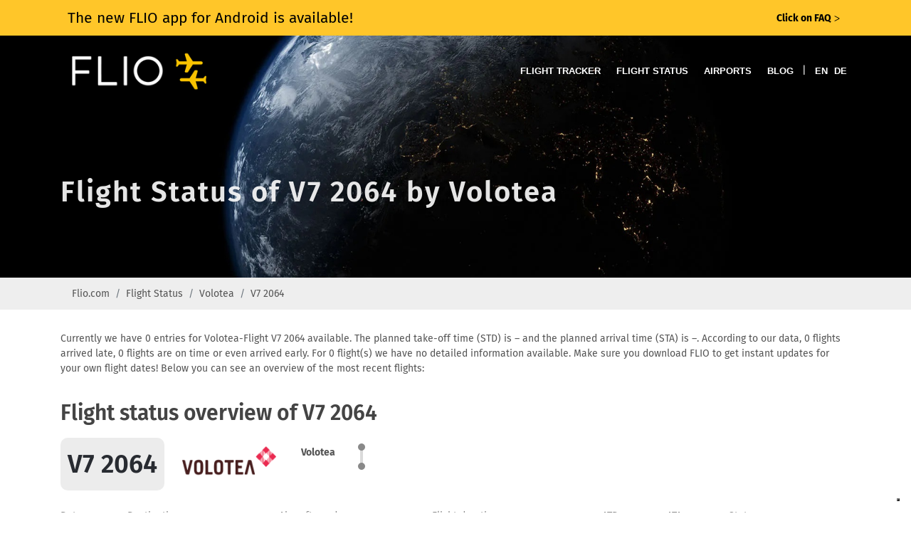

--- FILE ---
content_type: text/html; charset=utf-8
request_url: https://www.flio.com/flight-status/v7-2064
body_size: 4772
content:
<!DOCTYPE html>
<html lang="en">
<head>
  <title>Current flight status for Volotea V7 2064 | FLIO</title>
  <meta name="description" content="You are looking for the current flight status of flight V7 2064 from Volotea? Check it online or use the FLIO-App!">
  <meta name="apple-itunes-app" content="app-id=963836358">
  <meta name="robots" content="index, follow, noarchive">

  <!-- Start SmartBanner configuration -->
  <meta name="smartbanner:title" content="FLIO">
  <meta name="smartbanner:author" content="The Global Airport App">
  <meta name="smartbanner:price" content="FREE">
  <meta name="smartbanner:price-suffix-apple" content=" - On the App Store">
  <meta name="smartbanner:price-suffix-google" content=" - In Google Play">
  <meta name="smartbanner:icon-apple" content="https://www.flio.com/assets/www/flio-app-icon-08ede0bc2c48b821b5e93bc6a2eea0df985c621bd1b23bf018721613e4933e86.png">
  <meta name="smartbanner:icon-google" content="https://www.flio.com/assets/www/flio-app-icon-08ede0bc2c48b821b5e93bc6a2eea0df985c621bd1b23bf018721613e4933e86.png">
  <meta name="smartbanner:button" content="DOWNLOAD">
  <meta name="smartbanner:button-url-apple" content="https://www.flio.com/ios">
  <meta name="smartbanner:button-url-google" content="https://www.flio.com/android">
  <meta name="smartbanner:enabled-platforms" content="android">
  <!-- End SmartBanner configuration -->

    <link rel="canonical" href="https://www.flio.com/flight-status/v7-2064" />

  <link rel="shortcut icon" type="image/x-icon" href="https://www.flio.com/assets/favicon-fd41c44c921f87f64bc5930a2601fe357d95ae28f2b0b66d395f99ca35b89d15.ico" />
  <link rel="stylesheet" media="all" href="https://www.flio.com/assets/redesign/application-7f7d452ad0a77156b23fa72c42c75d8f309bdc3e8705fa3c1e550bccb1846382.css" data-turbolinks-track="true" />
  <meta name="csrf-param" content="authenticity_token" />
<meta name="csrf-token" content="CvyxxJiUpTGMzwmOYE23WllAqLXvlzSClno5PFpnRjXblbzAsaRBODhRCn6Z8Ai3MvtSZJi/b8b3z4sV55R7gw==" />
  <meta name="viewport" content="width=device-width, initial-scale=1.0, minimum-scale=1.0, user-scalable=no">

  <script>
  (function(i,s,o,g,r,a,m){i['GoogleAnalyticsObject']=r;i[r]=i[r]||function(){
  (i[r].q=i[r].q||[]).push(arguments)},i[r].l=1*new Date();a=s.createElement(o),
  m=s.getElementsByTagName(o)[0];a.async=1;a.src=g;m.parentNode.insertBefore(a,m)
  })(window,document,'script','https://www.google-analytics.com/analytics.js','ga');

  ga('create', 'UA-70969145-2', 'auto');
  ga('set', 'anonymizeIp', true);
  ga('send', 'pageview');

</script>


    <link rel="alternate" href="https://www.flio.com/flight-status/v7-2064" hreflang="en" />
<link rel="alternate" href="https://www.flio.com/de/flugstatus/v7-2064" hreflang="de" />
<link rel="alternate" href="https://www.flio.com/flight-status/v7-2064" hreflang="x-default" />

</head>
<body class="no-transition stretched flight_status-show eupopup eupopup-bottom">
    <a href="/faq?use_layout=1">
      <div class='popup__wraper'>
        <div id='popup' class='popup container'>
          <div class='popup__main-text left'>
            <span>The new FLIO app for Android is available! </span>
          </div>
          <div class='popup__main-text right small-text'>
            <div><strong>Click on FAQ</strong> <span class='popup__special-symbol'> &#5171;</span></div>
          </div>
        </div>
      </div>
    </a>

  <div id="wrapper" class="b-js global" data-blockjs="{&quot;name&quot;:&quot;global&quot;}">
    <header id="header" class="transparent-header dark">
  <div id="header-wrap">
    <div class="container clearfix">
      <div id="primary-menu-trigger"><i class="icon-reorder"></i></div>

      <div id="logo">
        <a href="https://www.flio.com/">
          <img alt="FLIO Homepage" src="https://www.flio.com/assets/logo_flio_white_yellow-fd7df91717fa702c7677d2ea346114c2cc8bedd7ded26621d5c61e04b4f4cfda.png" />
        </a>
      </div>

      <nav id="primary-menu">
        <ul>
          <li><a href="/flight-tracker">Flight Tracker</a></li>
          <li><a href="/flight-status">Flight Status</a></li>
          <li><a href="/airports">Airports</a></li>
          <li><a href="/blog/">Blog</a></li>
          <li>
            <span class="mr-2 d-none d-lg-inline-block text-white">|</span>
                <a class="active locale_switcher" href="/flight-status/v7-2064">EN</a>
                <a class="locale_switcher" href="/de/flugstatus/v7-2064">DE</a>
          </li>
        </ul>
      </nav>
    </div>
  </div>
</header>

    


<section id="page-title" class="page-title-parallax page-title-dark skrollable skrollable-between" style="background-image: url('https://www.flio.com/assets/www/home/earth__compressed-fff5b42b8ddaf86fe79a71847e84ef3ad5ab5c042a910d638a8b6fea6155d687.jpg'); " data-bottom-top="background-position:0px 0px;" data-top-bottom="background-position:0px -150px;">

  <div class="container clearfix">
    <h1 data-animate="fadeInUp">Flight Status of V7 2064 by Volotea</h1>
  </div>
</section>


<div class="flight_history">
  <div class="breadcrumb_holder">
  <div class="container">
    <ol class="breadcrumb"><li class="breadcrumb-item"><a href="/">Flio.com</a></li><li class="breadcrumb-item"><a href="/flight-status">Flight Status</a></li><li class="breadcrumb-item"><a href="/flight-status/volotea">Volotea</a></li><li class="breadcrumb-item">V7 2064</li></ol>
  </div>
</div>


  <div class="flight_history__content container">

    <div class="flight_status__seo-text">
      <div class="seo_text">
        Currently we have 0 entries for Volotea-Flight V7 2064 available. The planned take-off time (STD) is – and the planned arrival time (STA) is –. According to our data, 0 flights arrived late, 0 flights are on time or even arrived early. For 0 flight(s) we have no detailed information available. Make sure you download FLIO to get instant updates for your own flight dates! Below you can see an overview of the most recent flights:
      </div>
    </div>

    <div class="flight_history">
      <h2>Flight status overview of V7 2064</h2>
      <div class="flight_history__bar">
        <div class="flight_number">
          <span>V7 2064</span>
        </div>
          <div class="airline_image">
            <img class="img-fluid" src="https://www.flio.com/media/W1siZiIsIjIwMTcvMDQvMDYvMmdtbWs0b2Z3Z19WN19Wb2xvdGVhX2xvZ29fMzAwXzEwMC5wbmciXV0?sha=8f626b3f0e5a0024" alt="Volotea">
          </div>
        <div class="airline_name">
          Volotea
        </div>
        <div class="route">
          <div class="line">
            <span class="dot"></span>
            <span class="dot2"></span>
          </div>
          <div class="place"></div>
          <div class="place2"></div>
        </div>
      </div>

      <div class="table-responsive history_flights history_flights_desktop">
  <table>
    <thead>
      <tr>
        <td>Date</td>
        <td><span class="translation_missing" title="translation missing: en.web.flight_status.history.table.destinations">Destinations</span></td>
        <!-- <td>To</td> -->
        <td>Aircraft used</td>
        <td>Flight duration</td>
        <!-- <td>STD</td> -->
        <td>ATD</td>
        <!-- <td>STA</td> -->
        <td>ATA</td>
        <td>Status</td>
        <td>&nbsp;</td>
      </tr>
    </thead>
    <tbody>
    </tbody>
  </table>
</div>

      <div class="history_flights history_flights_mobile">
</div>

    </div>

    <div>
      <h2>Frequently approached airports of Volotea</h2>
      

<div class="row flight_status-airports">
    <div class="col-xl-4 col-lg-4 col-md-4 col-sm-6 mb-3">
      <div class="grid grid__element flight_status-airports__airport" data-index="0" id="place_1445">
          <div class="place-benefits__benefit__image" style="background-image: url('https://www.flio.com/media/W1siZiIsIjIwMTUvMTAvMTkvMzB1eTZobGI5eV9OQ0VfYWlycG9ydF8uanBnIl1d/NCE_airport%20.jpg?sha=0f1ebd4bea054ec6')"></div>

        <div class="place-benefits__benefit__content">
          <h3 class="place-benefits__benefit__title">
            <a href="/nice-cote-dazur-airport-nce">Nice-Côte d&#39;Azur Airport</a>
          </h3>
        </div>
      </div>
    </div>
    <div class="col-xl-4 col-lg-4 col-md-4 col-sm-6 mb-3">
      <div class="grid grid__element flight_status-airports__airport" data-index="1" id="place_1471">

        <div class="place-benefits__benefit__content">
          <h3 class="place-benefits__benefit__title">
            <a href="/strasbourg-airport-sxb">Strasbourg Airport</a>
          </h3>
        </div>
      </div>
    </div>
    <div class="col-xl-4 col-lg-4 col-md-4 col-sm-6 mb-3">
      <div class="grid grid__element flight_status-airports__airport" data-index="2" id="place_1437">
          <div class="place-benefits__benefit__image" style="background-image: url('https://www.flio.com/media/W1siZiIsIjIwMTUvMTEvMTAvN2o5a3o0aHlmeF9MWVNfYWlycG9ydC5qcGciXV0/LYS_airport.jpg?sha=f98c9e4fae073d32')"></div>

        <div class="place-benefits__benefit__content">
          <h3 class="place-benefits__benefit__title">
            <a href="/lyon-saint-exupery-airport-lys">Lyon–Saint-Exupéry Airport</a>
          </h3>
        </div>
      </div>
    </div>
</div>
    </div>

    <div>
      <h2>Top 3 flight numbers of Volotea</h2>
      <p>
        <a href="/flight-status/v7-1491">V7 1491</a>, <a href="/flight-status/v7-1693">V7 1693</a>, <a href="/flight-status/v7-4254">V7 4254</a>
        -
        <a href="/flight-tracker/V7">Track flight Volotea</a>
      </p>
    </div>

  </div> <!-- end of content -->

</div>

</div>
  <div class="footer__promo">
  <div class="footer__promo__content">
    <div class="footer__promo__body">
      <h4 class="footer__promo__header">Get the app</h4>
      <p class="footer__promo__text">Get access to departure times, security waiting times, Airport Wi-Fis, parking and more.</p>
      <div class="footer__promo__download-links">
        <a rel="nofollow" href="https://apps.apple.com/it/app/flio/id963836358"><img class="footer__download-badge" alt="Download FLIO App on the App Store" src="https://www.flio.com/assets/www/app_store_badge-22a763593a5f8a05bdad7531007a8e370c9cecf59d60f505a5aa484555b7a93e.png" /></a>
        <a rel="nofollow" href="https://play.google.com/store/apps/details?id=com.getflio.flio"><img class="footer__download-badge" alt="Download FLIO App on the Play Store" src="https://www.flio.com/assets/www/google-play-badge-f6ee52ca7d256a06ef63f8e91464ce7b9f2ed574c31e21da20efb7e525ec8ef4.png" /></a>
      </div>
    </div>
  </div>
</div>
<div class="footer">
  <div class="container">
    <div class="footer__content row">
      <div class="footer__column footer__column_explore col-md-6 col-lg-3">
        <h3 class="footer__heading footer__heading_explore">Explore</h3>
        <ul class="footer__list">
          <li><a href="/flight-tracker" class="footer__list__link">Flight Tracker</a></li>
          <li><a href="/flight-status" class="footer__list__link">Flight Status</a></li>
          <li><a href="/airports" class="footer__list__link">Airports</a></li>
        </ul>
      </div>

      <div class="footer__column footer__column_partner col-md-6 col-lg-3">
        <h3 class="footer__heading footer__heading_about">About us</h3>
        <ul class="footer__list">
          <li>
            <a class="footer__list__link" target="_blank" href="https://www.flio.com/privacy">Privacy policy</a>
          </li>
          <li>
            <a class="footer__list__link" target="_blank" href="https://www.flio.com/terms-conditions">Terms &amp; Conditions</a>
          </li>
          <li>
            <a class="footer__list__link" target="_blank" href="https://www.flio.com/cookie-policy">Cookie policy</a>
          </li>
        </ul>
      </div>
      <div class="footer__column footer__column_about col-md-6 col-lg-3">
        <h3 class="footer__heading footer__heading_about">Contacts</h3>
        <ul class="footer__list">
          <li>FLIO is a Service provided by sostravel S.p.a</li>
          <li>Via Marsala 34/A – 21013</li>
          <li>Gallarate (VA), Italy</li>
        </ul>
        <p>VAT: IT03624170126</p>
      </div>
      <div class="footer__column footer__column_social col-md-6 col-lg-3">
        <h3 class="footer__heading footer__heading_social">Stay in Contact</h3>
        <a href="https://de-de.facebook.com/getFLIO/" class="si-dark social-icon si-facebook footer__list__link" target="_blank" rel="nofollow">
          <i class="icon-facebook"></i>
          <i class="icon-facebook"></i>
        </a>
        <a href="https://twitter.com/getflio/" class="si-dark social-icon si-twitter footer__list__link" target="_blank" rel="nofollow">
          <i class="icon-twitter"></i>
          <i class="icon-twitter"></i>
        </a>
        <a href="https://www.instagram.com/flioapp/" class="si-dark social-icon si-instagram footer__list__link" target="_blank" rel="nofollow">
          <i class="icon-instagram"></i>
          <i class="icon-instagram"></i>
        </a>
        <ul class="footer__list">
          <li>
            <a href="customercare@sostravel.com" class="footer__list__link">customercare@sostravel.com</a>
          </li>
          <li>
            <a class="footer__list__link" target="_blank" href="https://www.flio.com/faq?use_layout=1">FAQ</a>
          </li>
        </ul>
      </div>
    </div>
  </div>
  <div class="footer__copyright">© 2026 FLIO Limited. All rights reserved.</div>
</div>


  <div id="gotoTop" class="icon-angle-up"></div>

  <script src="https://www.flio.com/assets/redesign/application-7b1090b5e3cf7920f8800bbc40caa6ac2fa529ec9efd07acd6f4f591ebb8c494.js" data-turbolinks-track="true"></script>
  
<script type="text/javascript">
  var _iub = _iub || [];
_iub.csConfiguration = {"countryDetection":true,"invalidateConsentWithoutLog":true,"consentOnContinuedBrowsing":false,"perPurposeConsent":true,"whitelabel":false,"lang":"en-GB","siteId":2446019,"floatingPreferencesButtonDisplay":"bottom-right","cookiePolicyId":63667523,"cookiePolicyUrl":"https://www.flio.com/cookie-policy?locale=en", "banner":{ "acceptButtonDisplay":true,"customizeButtonDisplay":true,"acceptButtonColor":"#f6a21d","acceptButtonCaptionColor":"white","customizeButtonColor":"#f6a21d","customizeButtonCaptionColor":"white","rejectButtonDisplay":true,"rejectButtonColor":"#f6a21d","rejectButtonCaptionColor":"white","listPurposes":true,"position":"bottom","textColor":"white","backgroundColor":"rgba(80, 75, 75, 0.9)","explicitWithdrawal":true }};
</script>
<script type="text/javascript" src="//cdn.iubenda.com/cs/iubenda_cs.js"; charset="UTF-8" async></script>
</body>
</html>


--- FILE ---
content_type: application/javascript; charset=utf-8
request_url: https://cs.iubenda.com/cookie-solution/confs/js/63667523.js
body_size: -288
content:
_iub.csRC = { consApiKey: 'bI6541YsOHutyYt85Uj8MFUyKwqd3THc', showBranding: false, publicId: 'a28e7b0b-6db6-11ee-8bfc-5ad8d8c564c0', floatingGroup: false };
_iub.csEnabled = true;
_iub.csPurposes = [];
_iub.csT = 0.3;
_iub.googleConsentModeV2 = true;
